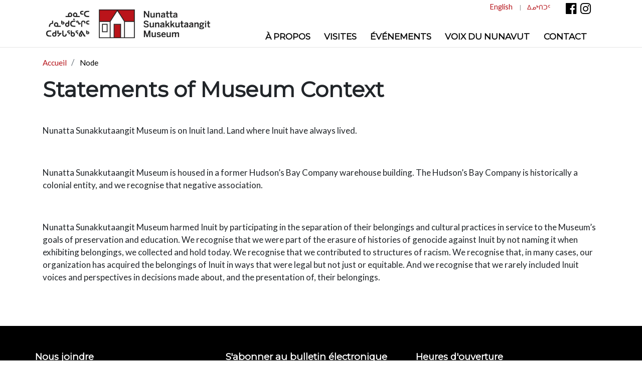

--- FILE ---
content_type: text/html; charset=UTF-8
request_url: https://www.nunattasunakkutaangit.ca/fr/node/61
body_size: 5246
content:
<!DOCTYPE html>
<html lang="fr" dir="ltr" prefix="content: http://purl.org/rss/1.0/modules/content/  dc: http://purl.org/dc/terms/  foaf: http://xmlns.com/foaf/0.1/  og: http://ogp.me/ns#  rdfs: http://www.w3.org/2000/01/rdf-schema#  schema: http://schema.org/  sioc: http://rdfs.org/sioc/ns#  sioct: http://rdfs.org/sioc/types#  skos: http://www.w3.org/2004/02/skos/core#  xsd: http://www.w3.org/2001/XMLSchema# ">
  <head>
    <meta charset="utf-8" />
<script async src="https://www.googletagmanager.com/gtag/js?id=UA-121705525-1"></script>
<script>window.dataLayer = window.dataLayer || [];function gtag(){dataLayer.push(arguments)};gtag("js", new Date());gtag("config", "UA-121705525-1", {"groups":"default","anonymize_ip":true,"allow_ad_personalization_signals":false});</script>
<link rel="apple-touch-icon" sizes="180x180" href="/sites/default/files/favicons/apple-touch-icon.png"/>
<link rel="icon" type="image/png" sizes="32x32" href="/sites/default/files/favicons/favicon-32x32.png"/>
<link rel="icon" type="image/png" sizes="16x16" href="/sites/default/files/favicons/favicon-16x16.png"/>
<link rel="manifest" href="/sites/default/files/favicons/site.webmanifest"/>
<link rel="mask-icon" href="/sites/default/files/favicons/safari-pinned-tab.svg" color="#5bbad5"/>
<meta name="msapplication-TileColor" content="#da532c"/>
<meta name="theme-color" content="#ffffff"/>
<meta name="favicon-generator" content="Drupal responsive_favicons + realfavicongenerator.net" />
<meta name="Generator" content="Drupal 9 (https://www.drupal.org)" />
<meta name="MobileOptimized" content="width" />
<meta name="HandheldFriendly" content="true" />
<meta name="viewport" content="width=device-width, initial-scale=1.0" />
<link rel="alternate" hreflang="en" href="https://www.nunattasunakkutaangit.ca/about/statements-museum-context" />
<link rel="canonical" href="https://www.nunattasunakkutaangit.ca/about/statements-museum-context" />
<link rel="shortlink" href="https://www.nunattasunakkutaangit.ca/node/61" />
<link rel="revision" href="https://www.nunattasunakkutaangit.ca/about/statements-museum-context" />

    <title>Statements of Museum Context | Nunatta</title>
    <link rel="stylesheet" media="all" href="/core/themes/stable/css/system/components/ajax-progress.module.css?rv6190" />
<link rel="stylesheet" media="all" href="/core/themes/stable/css/system/components/align.module.css?rv6190" />
<link rel="stylesheet" media="all" href="/core/themes/stable/css/system/components/autocomplete-loading.module.css?rv6190" />
<link rel="stylesheet" media="all" href="/core/themes/stable/css/system/components/fieldgroup.module.css?rv6190" />
<link rel="stylesheet" media="all" href="/core/themes/stable/css/system/components/container-inline.module.css?rv6190" />
<link rel="stylesheet" media="all" href="/core/themes/stable/css/system/components/clearfix.module.css?rv6190" />
<link rel="stylesheet" media="all" href="/core/themes/stable/css/system/components/details.module.css?rv6190" />
<link rel="stylesheet" media="all" href="/core/themes/stable/css/system/components/hidden.module.css?rv6190" />
<link rel="stylesheet" media="all" href="/core/themes/stable/css/system/components/item-list.module.css?rv6190" />
<link rel="stylesheet" media="all" href="/core/themes/stable/css/system/components/js.module.css?rv6190" />
<link rel="stylesheet" media="all" href="/core/themes/stable/css/system/components/nowrap.module.css?rv6190" />
<link rel="stylesheet" media="all" href="/core/themes/stable/css/system/components/position-container.module.css?rv6190" />
<link rel="stylesheet" media="all" href="/core/themes/stable/css/system/components/progress.module.css?rv6190" />
<link rel="stylesheet" media="all" href="/core/themes/stable/css/system/components/reset-appearance.module.css?rv6190" />
<link rel="stylesheet" media="all" href="/core/themes/stable/css/system/components/resize.module.css?rv6190" />
<link rel="stylesheet" media="all" href="/core/themes/stable/css/system/components/sticky-header.module.css?rv6190" />
<link rel="stylesheet" media="all" href="/core/themes/stable/css/system/components/system-status-counter.css?rv6190" />
<link rel="stylesheet" media="all" href="/core/themes/stable/css/system/components/system-status-report-counters.css?rv6190" />
<link rel="stylesheet" media="all" href="/core/themes/stable/css/system/components/system-status-report-general-info.css?rv6190" />
<link rel="stylesheet" media="all" href="/core/themes/stable/css/system/components/tabledrag.module.css?rv6190" />
<link rel="stylesheet" media="all" href="/core/themes/stable/css/system/components/tablesort.module.css?rv6190" />
<link rel="stylesheet" media="all" href="/core/themes/stable/css/system/components/tree-child.module.css?rv6190" />
<link rel="stylesheet" media="all" href="/themes/custom/origin/css/styles.css?rv6190" />
<link rel="stylesheet" media="all" href="/themes/custom/origin/css/custom.css?rv6190" />
<link rel="stylesheet" media="all" href="https://cdnjs.cloudflare.com/ajax/libs/font-awesome/4.7.0/css/font-awesome.min.css" />

    
  </head>
  <body>
        <a href="#main-content" class="visually-hidden focusable">
      Skip to main content
    </a>
    
      <div class="dialog-off-canvas-main-canvas" data-off-canvas-main-canvas>
    <header id="header" class="header" role="banner" aria-label="Site header">
  <div class="container">
      <div class="region region--header">
    <div id="block-origin-branding">
  
    
        <a href="/fr" title="Accueil" rel="home">
      <picture>
        <source srcset="/themes/custom/origin/logo-mobile.svg" media="all and (max-width: 769px)">
        <source srcset="/themes/custom/origin/logo.svg">
        <img src="/themes/custom/origin/logo.svg" alt="Accueil" />
      </picture>
    </a>
      
</div>

  </div>


    <nav class="navbar navbar-expand-xl navbar-light">
      <button class="navbar-toggler offcanvas-toggler" type="button"
        data-toggle="offcanvas"
        data-target="#navbarNav" aria-controls="navbarSupportedContent" aria-expanded="false" aria-label="Toggle navigation">
        <span class="navbar-toggler-icon"></span>
      </button>
      <div class="navbar-collapse offcanvas-navbar justify-content-end" id="navbarNav">
        <a href="#" class="offcanvas-close">×</a>
        <div class="clearfix"></div>
          <div class="region region--navigation">
    <div id="block-socialmediablock" class="block block-block-content block-block-contentf52b37cb-7328-4de8-aa91-2a2c880941c8">
  
    
      <div class="content">
      <div style="float:right; margin-left:25px; margin-top:5px;">
      <a href="https://www.facebook.com/nunattasunakkutaangit/?view_public_for=521102235082879" target="_blank"><i class="fa fa-facebook-official" style="font-size:25px"></i></a>
      <a href="https://www.instagram.com/nunattasunakkutaangit" target="_blank"><i class="fa fa-instagram" style="font-size:25px;color:black; margin-left:5px;"></i></a>
      </div>
    </div>
  </div>
<div class="language-switcher-language-url" id="block-languageswitcher" role="navigation">
  
    
      <ul class="links"><li hreflang="en" data-drupal-link-system-path="node/61" class="en"><a href="/about/statements-museum-context" class="language-link" hreflang="en" data-drupal-link-system-path="node/61">English</a></li><li hreflang="iu" data-drupal-link-system-path="node/61" class="iu"><a href="/iu/node/61" class="language-link" hreflang="iu" data-drupal-link-system-path="node/61">ᐃᓄᒃᑎᑐᑦ</a></li></ul>
  </div>
<nav role="navigation" aria-labelledby="block-origin-main-menu-menu" id="block-origin-main-menu">
            
  <h2 class="visually-hidden" id="block-origin-main-menu-menu">Main navigation</h2>
  

        
              <ul class="navbar-nav">
              <li class="nav-item depth-0">
        <a href="/fr/propos" class="nav-link" data-drupal-link-system-path="node/33">À propos</a>
                                <ul>
              <li class="nav-item depth-1">
        <a href="/fr/propos/notre-equipe" class="nav-link" data-drupal-link-system-path="node/56">Notre équipe</a>
              </li>
          <li class="nav-item depth-1">
        <a href="/fr/propos/soutien" class="nav-link" data-drupal-link-system-path="node/59">Soutien</a>
              </li>
          <li class="nav-item depth-1">
        <a href="/fr/node/64" class="nav-link" data-drupal-link-system-path="node/64">Inuit Qaujimajatuqangit</a>
              </li>
          <li class="nav-item depth-1">
        <a href="/fr/node/61" class="nav-link is-active" data-drupal-link-system-path="node/61">Statements of Museum Context</a>
                                <ul>
              <li class="nav-item depth-2">
        <a href="/fr/node/62" class="nav-link" data-drupal-link-system-path="node/62">Further Relevant History</a>
              </li>
        </ul>
  
              </li>
        </ul>
  
              </li>
          <li class="nav-item depth-0">
        <a href="https://www.nunattasunakkutaangit.ca/visit" class="nav-link">Visites</a>
                                <ul>
              <li class="nav-item depth-1">
        <a href="/fr/visites/services" class="nav-link" data-drupal-link-system-path="node/57">Services</a>
              </li>
          <li class="nav-item depth-1">
        <a href="/fr/visites/services-aux-artistes" class="nav-link" data-drupal-link-system-path="node/58">Services aux artistes</a>
              </li>
          <li class="nav-item depth-1">
        <a href="/fr/visites/iqaluit" class="nav-link" data-drupal-link-system-path="node/60">Iqaluit</a>
              </li>
        </ul>
  
              </li>
          <li class="nav-item depth-0">
        <span class="nav-link">Événements</span>
                                <ul>
              <li class="nav-item depth-1">
        <a href="https://www.facebook.com/nunattasunakkutaangit/?view_public_for=521102235082879" target="_blank" title="Upcoming Events and Exhibitions (Facebook)" class="nav-link">Événements et expositions à venir (Facebook)</a>
              </li>
          <li class="nav-item depth-1">
        <a href="/fr/exhibitions" class="nav-link" data-drupal-link-system-path="exhibitions">Expositions passés </a>
              </li>
          <li class="nav-item depth-1">
        <a href="/fr/events" class="nav-link" data-drupal-link-system-path="events">Événements</a>
              </li>
        </ul>
  
              </li>
          <li class="nav-item depth-0">
        <span title="Voices of Nunavut" class="nav-link">Voix du Nunavut</span>
                                <ul>
              <li class="nav-item depth-1">
        <a href="/fr/voices-from-nunavut/nunavut-though-the-eyes-of-its-youth" class="nav-link" data-drupal-link-system-path="voices-from-nunavut/nunavut-though-the-eyes-of-its-youth">Le Nunavut vu par ses jeunes</a>
              </li>
          <li class="nav-item depth-1">
        <a href="/fr/voices-from-nunavut/exhibitions" class="nav-link" data-drupal-link-system-path="voices-from-nunavut/exhibitions">Expositions de « Voix du Nunavut »</a>
              </li>
        </ul>
  
              </li>
          <li class="nav-item depth-0">
        <a href="/fr/contact" class="nav-link" data-drupal-link-system-path="node/4">Contact</a>
              </li>
        </ul>
  


  </nav>

  </div>

      </div>
    </nav>
  </div>
</header>

  
  
<main id="main-wrapper" class="container">
  <a id="main-content" tabindex="-1"></a>
    <div class="region region--content">
    <div id="block-origin-breadcrumbs">
  
    
        <nav role="navigation" aria-labelledby="system-breadcrumb">
    <h2 id="system-breadcrumb" class="visually-hidden">Breadcrumb</h2>
    <ol class="breadcrumb">
          <li class="breadcrumb-item">
                  <a href="/fr">Accueil</a>
              </li>
          <li class="breadcrumb-item">
                  <a href="/fr/node">Node</a>
              </li>
        </ol>
  </nav>

  </div>
<div data-drupal-messages-fallback class="hidden"></div>
<div id="block-origin-page-title">
  
    
      
  <h1><span property="schema:name">Statements of Museum Context </span>
</h1>


  </div>
<div id="block-origin-content">
  
    
      <div class="node node--type-page node--view-mode-full ds-1col clearfix" typeof="schema:WebPage">

  

  
            <div property="schema:text" class="field field--text-with-summary field--body"><p>Nunatta Sunakkutaangit Museum is on Inuit land. Land where Inuit have always lived.</p>

<p> </p>

<p>Nunatta Sunakkutaangit Museum is housed in a former Hudson’s Bay Company warehouse building. The Hudson’s Bay Company is historically a colonial entity, and we recognise that negative association.</p>

<p> </p>

<p>Nunatta Sunakkutaangit Museum harmed Inuit by participating in the separation of their belongings and cultural practices in service to the Museum’s goals of preservation and education. We recognise that we were part of the erasure of histories of genocide against Inuit by not naming it when exhibiting belongings, we collected and hold today. We recognise that we contributed to structures of racism. We recognise that, in many cases, our organization has acquired the belongings of Inuit in ways that were legal but not just or equitable. And we recognise that we rarely included Inuit voices and perspectives in decisions made about, and the presentation of, their belongings.</p>
</div>
      

</div>


  </div>

  </div>


  </main>


<footer class="site-footer">
  <div class="container">
      <div class="region region--footer">
    <div id="block-contactinfo">
  
      <h2>Nous joindre</h2>
    
      
            <div class="field field--text-with-summary field--body"><p><strong>Musée Nunatta Sunakkutaangit</strong><br />
<span><span><span>Tél. : 867.979.5537</span></span></span><br />
<span><span><span>Courriel : <a href="mailto:museum@nsmuseum.ca">museum@nsmuseum.ca</a></span></span></span></p>

<p><span><span><span>212 Sinaa</span></span></span><br />
<span><span><span>Iqaluit, NU, X0A 2H0</span></span></span></p>

<p> </p></div>
      
  </div>
<div id="block-mailchimp">
  
    
      
            <div class="field field--text-with-summary field--body"><!-- Begin Mailchimp Signup Form -->
<link href="//cdn-images.mailchimp.com/embedcode/slim-10_7.css" rel="stylesheet" type="text/css" />
<style type="text/css">
<!--/*--><![CDATA[/* ><!--*/
#mc_embed_signup{clear:left; } #mc_embed_signup form {padding: 0px;} #mc_embed_signup h2 {font-size: 1.1em; margin-bottom: 0.6rem; margin-top:0px; } #mc_embed_signup input.email { width: 60%; } #mc_embed_signup input.button {background-color: #B5131A;} #mc_embed_signup .button:hover { background-color: #111; }
/* Add your own Mailchimp form style overrides in your site stylesheet or in this style block.
We recommend moving this block and the preceding CSS link to the HEAD of your HTML file. */

/*--><!]]>*/
</style>
<div id="mc_embed_signup">
<form action="https://nsmuseum.us20.list-manage.com/subscribe/post?u=1981b9ce2e2670c27cfd0802e&amp;id=6474c3ae5b" class="validate" id="mc-embedded-subscribe-form" method="post" name="mc-embedded-subscribe-form" novalidate="" target="_blank">
<div id="mc_embed_signup_scroll">
<h2>S'abonner au bulletin électronique</h2>
<input class="email" id="mce-EMAIL" name="EMAIL" placeholder="Email address" required="" type="email" value="" /> <!-- real people should not fill this in and expect good things - do not remove this or risk form bot signups-->
<div aria-hidden="true" style="position: absolute; left: -5000px;"><input name="b_1981b9ce2e2670c27cfd0802e_6474c3ae5b" tabindex="-1" type="text" value="" /></div>

<div class="clear"><input class="button" id="mc-embedded-subscribe" name="subscribe" type="submit" value="Subscribe" /></div>
</div>
</form>
</div>

<p> </p>
<!--End mc_embed_signup--></div>
      
  </div>
<div id="block-openinghours">
  
      <h2>Heures d&#039;ouverture</h2>
    
      
            <div class="field field--text-with-summary field--body"><p>Weekdays: 12-6pm</p>

<p>Weekend: 1-5pm</p>

<p>CLOSED ON HOLIDAYS</p></div>
      
  </div>

  </div>

  </div>
</footer>

  </div>

    
    <script type="application/json" data-drupal-selector="drupal-settings-json">{"path":{"baseUrl":"\/","scriptPath":null,"pathPrefix":"fr\/","currentPath":"node\/61","currentPathIsAdmin":false,"isFront":false,"currentLanguage":"fr"},"pluralDelimiter":"\u0003","suppressDeprecationErrors":true,"google_analytics":{"account":"UA-121705525-1","trackOutbound":true,"trackMailto":true,"trackDownload":true,"trackDownloadExtensions":"7z|aac|arc|arj|asf|asx|avi|bin|csv|doc(x|m)?|dot(x|m)?|exe|flv|gif|gz|gzip|hqx|jar|jpe?g|js|mp(2|3|4|e?g)|mov(ie)?|msi|msp|pdf|phps|png|ppt(x|m)?|pot(x|m)?|pps(x|m)?|ppam|sld(x|m)?|thmx|qtm?|ra(m|r)?|sea|sit|tar|tgz|torrent|txt|wav|wma|wmv|wpd|xls(x|m|b)?|xlt(x|m)|xlam|xml|z|zip"},"user":{"uid":0,"permissionsHash":"4f8f9273d9b86b919a3e1202f859f7d62733642360910d6e9d58c85b8cb4e1d1"}}</script>
<script src="/core/assets/vendor/jquery/jquery.min.js?v=3.5.1"></script>
<script src="/core/misc/drupalSettingsLoader.js?v=9.1.5"></script>
<script src="/sites/default/files/languages/fr_JyTwydRHCwXVaP1JeqOVMHMkRnUJkb2TvDT-ovz_qRY.js?rv6190"></script>
<script src="/core/misc/drupal.js?v=9.1.5"></script>
<script src="/core/misc/drupal.init.js?v=9.1.5"></script>
<script src="/modules/composer/google_analytics/js/google_analytics.js?v=9.1.5"></script>
<script src="/themes/custom/origin/bower_components/bootstrap/dist/js/bootstrap.js?rv6190"></script>
<script src="/themes/custom/origin/js/default.js?rv6190"></script>

  </body>
</html>


--- FILE ---
content_type: text/css
request_url: https://www.nunattasunakkutaangit.ca/themes/custom/origin/css/custom.css?rv6190
body_size: -181
content:
#block-socialmediablock {
  float: right;
}

#block-socialmediablock a:hover {
  color: black;
}

@media (min-width: 992px) {

#block-contactinfo {
  -ms-flex: 0 0 33.3%;
  flex: 0 0 33.3%
}

#block-mailchimp {
  -ms-flex: 0 0 33.3%;
  flex: 0 0 33.3%
}

#block-openinghours {
  -ms-flex: 0 0 33.3%;
  flex: 0 0 33.3%;
  margin-left: 0px;
}

}


--- FILE ---
content_type: text/javascript
request_url: https://www.nunattasunakkutaangit.ca/sites/default/files/languages/fr_JyTwydRHCwXVaP1JeqOVMHMkRnUJkb2TvDT-ovz_qRY.js?rv6190
body_size: 260
content:
window.drupalTranslations = {"strings":{"":{"Home":"Accueil","Not restricted":"Non restreint","Restricted to certain pages":"R\u00e9serv\u00e9 \u00e0 certaines pages","Disabled":"D\u00e9sactiv\u00e9","Downloads":"T\u00e9l\u00e9chargements","Not customizable":"Non personnalisable","Colorbox":"Colorbox","Site search":"Recherche du site","On by default with opt out":"Activ\u00e9 par d\u00e9faut avec le refus du suivi","Off by default with opt in":"D\u00e9sactiv\u00e9 par d\u00e9faut avec l\u0027acceptation du suivi","Not tracked":"Non suivi","One domain with multiple subdomains":"Un domaine avec plusieurs sous-domaines","Multiple top-level domains":"Plusieurs domaines de premier niveau","All pages with exceptions":"Toutes les pages avec exceptions","Excepted: @roles":"Except\u00e9 : @roles","A single domain":"Un seul domaine","No privacy":"Pas de confidentialit\u00e9","@items enabled":"@items activ\u00e9(s)","Outbound links":"Liens sortants","Mailto links":"Liens mailto","AdSense ads":"Annonces AdSense","Anonymize IP":"Rendre l\u0027IP anonyme","Display features":"Fonctions d\u0027affichage"},"Long month name":{"April":"Avril","May":"Mai","March":"Mars","June":"Juin","July":"Juillet","August":"Ao\u00fbt","December":"D\u00e9cembre"}},"pluralFormula":{"0":0,"1":0,"default":1}};

--- FILE ---
content_type: image/svg+xml
request_url: https://www.nunattasunakkutaangit.ca/themes/custom/origin/logo.svg
body_size: 102126
content:
<?xml version="1.0" encoding="UTF-8"?>
<svg width="599px" height="107px" viewBox="0 0 599 107" version="1.1" xmlns="http://www.w3.org/2000/svg" xmlns:xlink="http://www.w3.org/1999/xlink">
    <!-- Generator: Sketch 50.2 (55047) - http://www.bohemiancoding.com/sketch -->
    <title>logo-nunatta</title>
    <desc>Created with Sketch.</desc>
    <defs></defs>
    <g id="Page-1" stroke="none" stroke-width="1" fill="none" fill-rule="evenodd">
        <g id="logo-nunatta">
            <image id="Bitmap" x="0.5" y="0" width="597.051" height="106.353" xlink:href="[data-uri]"></image>
        </g>
    </g>
</svg>

--- FILE ---
content_type: text/javascript
request_url: https://www.nunattasunakkutaangit.ca/themes/custom/origin/js/default.js?rv6190
body_size: 205
content:
(function($) {
  Drupal.behaviors.map = {
    attach: function (context, settings) {

      var $videoSrc;
      var $videoTitle;

      $('.marker').click(function(e) {
        e.preventDefault();
        $('.community').removeClass('js-active');
        $(this).parent('.community').addClass('js-active');

        var community_id = $(this).data('community');

        $('.communities .community-label').removeClass('js-active');
        $('.communities .community-' + community_id).addClass('js-active');

      });

      $('.trigger-video').click(function(e) {
        $videoSrc = $(this).data('youtube');
        $videoTitle = $(this).data('title');
      })

      $('.community-label > a').click(function(e) {
        $('.communities .community-label').removeClass('js-active');
        $(this).parent().addClass('js-active');

        var community_id = $(this).data('community');
        $('.map-inner .community').removeClass('js-active');
        $('.map-inner .community-' + community_id).addClass('js-active');

        $videoSrc = $(this).data('youtube');
        $videoTitle = $(this).data('title');

      });

      $('#modal').on('shown.bs.modal', function (e) {
        $iframe = '<iframe src="https://www.youtube.com/embed/' + $videoSrc + '" frameborder="0" allow="autoplay; encrypted-media" allowfullscreen></iframe>';
        $(this).find('.video').html($iframe);
        $(this).find('.modal-title').html($videoTitle);
      });
      $('#modal').on('hide.bs.modal', function (e) {
          $(this).find('.video').html('');
          $(this).find('.modal-title').html('');
      })

    }
  }

  Drupal.behaviors.offcanvas = {
    attach: function (context, settings) {
      $('.offcanvas-close').on('click', function(e) {
        e.preventDefault();
        $('body').toggleClass('js-offcanvas-opened');
      })

      $('.offcanvas-toggler').click(function() {
        $('body').toggleClass('js-offcanvas-opened');
      })
    }
  }
})(jQuery)
